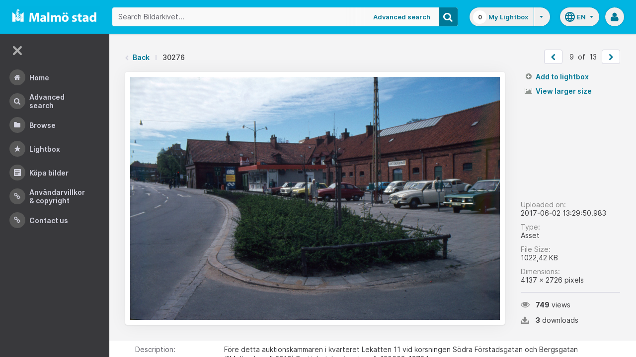

--- FILE ---
content_type: text/html;charset=UTF-8
request_url: https://bildarkivet.malmo.se/asset-bank/action/viewAsset?id=30276&index=8&total=13&view=viewSearchItem
body_size: 12296
content:








	


<!doctype html>

<!-- Website designed and developed by Bright, www.assetbank.co.uk -->




	
	
		
	











	




<html lang="en" dir="ltr" class="no-js  body--full-width languages-on nav-expanded"> <!--<![endif]-->

















































	
		
	
	



<head>
	<title>Bildarkivet | Image Details - 30276</title>
	

















		
		
		




























	
	
	
	<meta charset="utf-8" />
	<meta http-equiv="X-UA-Compatible" content="IE=edge,chrome=1">
	<meta name="viewport" content="width=device-width, initial-scale=1.0">

    

	<link rel="stylesheet" type="text/css" media="all" href="/asset-bank/css-cached/N1809780698/css/mainBundle.css" />


	
	
		
		
            <link rel="stylesheet" type="text/css" media="all" href="/asset-bank/css-cached/1206040921/css/standard/colour-scheme.css" />

		
	
	<link rel="stylesheet" type="text/css" media="all" href="/asset-bank/css-cached/1971869286/css/standard/colour-scheme-override.css" />


	<script type="text/javascript" src="/asset-bank/js-cached/1841053887/js/lib-core.js" ></script>

	<script type="text/javascript" src="/asset-bank/js-cached/N716447178/js/jquery-bundle.js" ></script>

	<link rel="stylesheet" type="text/css" media="all" href="/asset-bank/css-cached/N166730662/css/standard/jquery-ui.css" />

    <script type="text/javascript" src="/asset-bank/js-cached/431283069/js/bright-core.js" ></script>


	
   	<script type="text/javascript">
		// Global variable to store date format from app setting (used in datepicker javascript)
		var jqDateFormats = {
			'standard' : 'dd/mm/yy',
			'yearMonth' : 'mm/yy'
		};

		var csrfToken = "O18lGzdg6J6Hxzr0aBqv";
		var springCsrfToken = "589fe70c-8d66-4d86-95d2-a010a6263154";
		var contextUrl = window.location.origin + "/asset-bank";

		
		
		
		
		// when dom ready
		$j(function() {
			
				//initialise quick search autocomplete - BB-AutoComplete - hide this if quicksearch autocomplete disabled!
				if ($j('#searchKeywords').length>0) {
					//initialise jquery autocompleter on search field:
					initJQAutocompleter($j('#searchKeywords'), "");
				}	
			
      		
      		//Initialise toggleable elements
			clickToggle.init();
			navTooltips.init(true, 'ltr');

			
    			outlineFocus.init();
			
		});


	</script>

	<!-- Meta tags -->
	<meta name="keywords" content="Asset Bank" />
<meta name="description" content="Asset Bank" />







	<!-- Global Analytics using analytics.js -->
	<script>
      (function(i,s,o,g,r,a,m){i['GoogleAnalyticsObject']=r;i[r]=i[r]||function(){
        (i[r].q=i[r].q||[]).push(arguments)},i[r].l=1*new Date();a=s.createElement(o),
          m=s.getElementsByTagName(o)[0];a.async=1;a.src=g;m.parentNode.insertBefore(a,m)
      })(window,document,'script','https://www.google-analytics.com/analytics.js','ga');

      ga('create', 'UA-105250946-1', 'auto');
      ga('send', 'pageview');
	</script>





	 
	

	<script type="text/javascript">
	<!-- 
	
		//Set up global variables for any map attributes
		var sLat = "";
		var wLng = "";
		var nLat = "";
		var eLng = "";
		
		var $whichAttribute = ""; 			//This is a jquery element that acts as a referenece for which attribute we are dealing with
		
		$j(function(){
			viewMapPopupInit();
		})

	//-->
	</script>

	

<script>NS_CSM_td=298420565;NS_CSM_pd=275116665;NS_CSM_u="/clm10";NS_CSM_col="AAAAAAWjikaQBJexAkhnqR/t+Px3iave0syrxIB5/T6fBsZgZZXjQW6fJKDIxeYuVheonX9tDBjDiSvuJhJui8laawy5";</script><script type="text/javascript">function sendTimingInfoInit(){setTimeout(sendTimingInfo,0)}function sendTimingInfo(){var wp=window.performance;if(wp){var c1,c2,t;c1=wp.timing;if(c1){var cm={};cm.ns=c1.navigationStart;if((t=c1.unloadEventStart)>0)cm.us=t;if((t=c1.unloadEventEnd)>0)cm.ue=t;if((t=c1.redirectStart)>0)cm.rs=t;if((t=c1.redirectEnd)>0)cm.re=t;cm.fs=c1.fetchStart;cm.dls=c1.domainLookupStart;cm.dle=c1.domainLookupEnd;cm.cs=c1.connectStart;cm.ce=c1.connectEnd;if((t=c1.secureConnectionStart)>0)cm.scs=t;cm.rqs=c1.requestStart;cm.rss=c1.responseStart;cm.rse=c1.responseEnd;cm.dl=c1.domLoading;cm.di=c1.domInteractive;cm.dcls=c1.domContentLoadedEventStart;cm.dcle=c1.domContentLoadedEventEnd;cm.dc=c1.domComplete;if((t=c1.loadEventStart)>0)cm.ls=t;if((t=c1.loadEventEnd)>0)cm.le=t;cm.tid=NS_CSM_td;cm.pid=NS_CSM_pd;cm.ac=NS_CSM_col;var xhttp=new XMLHttpRequest();if(xhttp){var JSON=JSON||{};JSON.stringify=JSON.stringify||function(ob){var t=typeof(ob);if(t!="object"||ob===null){if(t=="string")ob='"'+ob+'"';return String(ob);}else{var n,v,json=[],arr=(ob&&ob.constructor==Array);for(n in ob){v=ob[n];t=typeof(v);if(t=="string")v='"'+v+'"';else if(t=="object"&&v!==null)v=JSON.stringify(v);json.push((arr?"":'"'+n+'":')+String(v));}return(arr?"[":"{")+String(json)+(arr?"]":"}");}};xhttp.open("POST",NS_CSM_u,true);xhttp.send(JSON.stringify(cm));}}}}if(window.addEventListener)window.addEventListener("load",sendTimingInfoInit,false);else if(window.attachEvent)window.attachEvent("onload",sendTimingInfoInit);else window.onload=sendTimingInfoInit;</script></head>

<body id="detailsPage" class=" layout--no-padding layout--full-size detail-page">

		


















	

	
		
		<a href="#main-content" class="layout__skip">Skip to main content</a>

		<div class="layout">
			<div class="layout__header">
				


















		
		
		
		
		
		
		   
			
				
			

			


			
            
			
       	  	

			
















<div id="topStrip" class="js-top-strip">
	<!-- coloured strip at top of screen -->
	
</div>


			<!-- Using full width home page -->
			
				
					




<header class="header js-header header--logged-out">

	<a class="header__nav-toggle js-nev-toggle inverted-focus is-on" 
		data-element="js-nev" 
		data-secondary-element="html" 
		data-secondary-class="nav-expanded" 
		data-remember-url="../action/mainNavOpen" 
		aria-label="Main menu"
		role="button"
		href="#"
	>
		<svg xmlns="http://www.w3.org/2000/svg" width="24" height="24" viewBox="0 0 24 24">
			<path fill="none" d="M0 0h24v24H0V0z"/>
			<path fill="currentColor" d="M4 18h16c.55 0 1-.45 1-1s-.45-1-1-1H4c-.55 0-1 .45-1 1s.45 1 1 1zm0-5h16c.55 0 1-.45 1-1s-.45-1-1-1H4c-.55 0-1 .45-1 1s.45 1 1 1zM3 7c0 .55.45 1 1 1h16c.55 0 1-.45 1-1s-.45-1-1-1H4c-.55 0-1 .45-1 1z"/>
		</svg>
	</a>
	
	<!-- Include logo -->
	<div class="header__logo-container js-header-logo-cont clearfix">
		





	
	
		
		
			
			
			
				
			
		
		
		<a href="/asset-bank/action/viewHome"><img src="/asset-bank/images/standard/malmo.png" alt="Malmo" class="logo" id="logoHomeLink" /></a>
		
	


	</div>

	
		<div class="header__search js-header-search-form">
			

















	









<script type="text/javascript">
	
	 
		
		
			var defaultUrl = '../action/keywordChooser';
		
	

	var isEditingKeywords; 

	// If the keyword picker popup was opened to edit keywords on an asset detail page
	if(getUrlParameter('isEditKeyword') === 'true'){
		isEditingKeywords = true; 
	}

	/*
		Open the chooser window
	*/
	function openKeywordChooser(bExpired, lCategoryTypeId, lAttributeId, iIndex, sDefaultFilter, isEditKeyword)
	{

		if (typeof chooserwindow != 'undefined')
		{
			//chooserwindow.close();
		}
	
		sUrl = defaultUrl + '?categoryTypeId=' + lCategoryTypeId + '&attributeId=' + lAttributeId + '&isEditKeyword='+isEditKeyword;
		
		if(iIndex>0)
		{
			sUrl += '&index='+iIndex;
		}
	
		if (bExpired)
		{
			sUrl += '&expired=true';
		}
	
		if (sDefaultFilter != "" && typeof sDefaultFilter != 'undefined')
		{
			sUrl = sUrl + "&filter=" + sDefaultFilter;
		}

	    chooserwindow = open(sUrl, 'keywordwindow', 'resizable=yes,width=825,height=555,left=100,top=30,scrollbars=yes');
		chooserwindow.opener = self;
	}
	
	/*
		Open the Master list
	*/
	function openMasterList(lCategoryTypeId)
	{
		if (typeof listwindow != 'undefined')
		{
			//listwindow.close();
		}
	
		sUrl = '../action/viewAddKeywordPopup?categoryTypeId='+lCategoryTypeId;
	
		listwindow=open(sUrl,'listwindow','resizable=yes,width=825,height=555,left=100,top=30,scrollbars=yes');
		listwindow.location.href = sUrl;
		if (listwindow == null) 
		{
			listwindow.opener = self;
		}
	
	}
	
	
	/*
		Enable/disable buttons as appropriate.
	*/
	function showAddControls(a_sKeywordsField, a_sDelim)
	{
		
		// If editing keywords, use the textarea
		if(isEditingKeywords && hasKeywordsTextArea(a_sKeywordsField)){
			var sKeywords = window.opener.$('.js-keyword-textarea-'+a_sKeywordsField).val();
		}
		else {
			// Read the current keywords string
			var sKeywords = opener.document.getElementById(a_sKeywordsField).value;
		}
	
		// Tokenize 
		var aKeywords = tokenize(sKeywords, a_sDelim);	

		// Disable appropriate buttons
		var aButtons = document.getElementsByName("addbutton");	

		if (typeof aButtons == 'object')
		{
			for (i=0; i < aButtons.length; i++)
			{
				var button = aButtons[i];
				var b = isInList(aButtons[i].id, aKeywords);
				
				if (b)
				{
					button.disabled = "true"
					
					// Firefox
					button.className = "inactive";
				}
			}	
		}
	
	}
	
	
	/*
		Tokenize the given string into an array of words.
		This is a copy of the logic in TaxonomyManager.tokenize.
	*/
	function tokenize(a_sWords, a_sDelim)
	{
		var aWords = a_sWords.split(a_sDelim);
		return aWords;
	}
	
	
	/*
		Return true if the given word is in the list.
	*/
	function isInList(a_sWord, a_aWordList)
	{
		var b = false;
		
		if (typeof a_aWordList == 'object')
		{
			for (var i=0; i < a_aWordList.length; i++)
			{
				if ( a_sWord.toLowerCase() == a_aWordList[i].toLowerCase() )
				{
					b = true;
				}
			}
		}
		return b;
	}
	
	function getUrlParameter(sParam) {
	    var sPageURL = decodeURIComponent(window.location.search.substring(1)),
	        sURLVariables = sPageURL.split('&'),
	        sParameterName,
	        i;

	    for (i = 0; i < sURLVariables.length; i++) {
	        sParameterName = sURLVariables[i].split('=');

	        if (sParameterName[0] === sParam) {
	            return sParameterName[1] === undefined ? true : sParameterName[1];
	        }
	    }
	}

	function addKeyword(a_lAttributeId, a_sWord, a_sDelim, iIndex)
	{	

		var a_sKeywordsField,
		    sKeywords,
		    aKeywords;

		if (a_lAttributeId > 0)
		{
			a_sKeywordsField = "field" + a_lAttributeId;

			if(iIndex>0)
			{
				a_sKeywordsField += "_" + iIndex;
			}
		}
		else
		{
			a_sKeywordsField = "keywords_field";
		}

		if(isEditingKeywords && hasKeywordsTextArea(a_sKeywordsField)){
			// Get the variables from the textarea as opposed to the search input
			sKeywords = window.opener.$('.js-keyword-textarea-'+a_sKeywordsField).val();
		}
		else {
			a_sWord = "\"" + a_sWord + "\"";
			// Append the keyword directly to the field on the opener
			sKeywords = opener.document.getElementById(a_sKeywordsField).value;
		}

		// Tokenize 
	  	aKeywords = tokenize(sKeywords, a_sDelim);

		// Only add it if the word is not already there
		if ( !isInList(a_sWord, aKeywords) ) {
		  	if (sKeywords.length > 0 && sKeywords.substr(sKeywords.length - 1) != a_sDelim){
				sKeywords += a_sDelim;
			}

		  	sKeywords += a_sWord + a_sDelim;

			// Add the values to the input/textarea
			// then refresh the button statuses
			if(isEditingKeywords && hasKeywordsTextArea(a_sKeywordsField)){
				window.opener.$('.js-keyword-textarea-'+a_sKeywordsField).val(sKeywords);
			}
			else {
				window.opener.$('.js-keyword-field-'+a_lAttributeId).each( function(){
					$(this).val(sKeywords);
				});
			}
			showAddControls(a_sKeywordsField, a_sDelim);
		}
	}
	
	/*
		Open an external dictionary window
	*/
	function openExternalDictionary(lAttributeId, sUrl, sDescriptor)
	{
		sPopupUrl = sUrl + '?id=field' + lAttributeId + '&displayId=field_additional' + lAttributeId;
		
		dictwindow=open(sPopupUrl,'dictwindow', sDescriptor);
		dictwindow.location.href = sPopupUrl;
		dictwindow.opener = self;
	}

	function hasKeywordsTextArea(a_sKeywordsField) {
		return window.opener.$('.js-keyword-textarea-'+a_sKeywordsField).length;
	}

</script>









<div class="search__form-wrapper js-search-wrapper">

	<!-- Main search form -->
	<form name="searchForm" method="get" action="/asset-bank/action/quickSearch" class="js-quick-search-form"><input type="hidden" name="CSRF" value="O18lGzdg6J6Hxzr0aBqv" />
		<input type="hidden" name="newSearch" value="true"/>
		<input type="hidden" name="quickSearch" value="true"/>
		<input type="hidden" name="includeImplicitCategoryMembers" value="true"/>

		
	  	
		<input class="search__input js-header-search-input inverted-focus" type="text" id="searchKeywords"  name="keywords" value="" placeholder="Search Bildarkivet..." />
		
		
		

		
			
			
			
				<a class="search__adv-link inverted-focus" href="../action/viewLastSearch">Advanced Search</a>
			
		
		<a class="search__adv-link search__adv-link--responsive inverted-focus" href="../action/viewLastSearch">Advanced Search</a>

		
		

		<button id="panoramicSearchButton" class="search__icon button inverted-focus" type="submit" title="Search"><i aria-hidden="true" class="icon-search"></i></button>
	
	</form><!-- End Main Search form -->
    
</div> 


<!-- Featured & Recommended searches -->



		</div>
	

	<div class="header__buttons ">
		
		



		
			<div class="header__lightbox  lightbox js-header-lightbox dropdown ">
				





<input class="js-lightbox-count" type="hidden" name="lightBoxCount" value="0" />
<a href="/asset-bank/action/viewAssetBox" class="lightbox__overview inverted-focus">
	<span class="lightbox__count">
		<span class="lightbox__count__inner js-lightbox-count-label">
			0
		</span>
	</span>
	<span class="lightbox__title">
			
				
				
					My Lightbox
				
			
	</span>
</a>
<a href="#" class="lightbox__toggle inverted-focus" data-dropdown="js-lightbox-dropdown" id="lightbox-dropdown">
	<svg width="7" height="4" viewBox="0 0 7 4" xmlns="http://www.w3.org/2000/svg">
		<path d="M3.5 4L7 0H0z" fill="currentColor" fill-rule="evenodd" />
	</svg>
</a>

<div class="dropdown__panel dropdown__panel--right-align lightbox__menu js-lightbox-dropdown">

	
	
	<!-- Expand/Collapse lightbox view-->
	
		
		<a href="#" class="dropdown__link lbToggle js-lightbox-toggle-view" data-toggle-view-url="/asset-bank/action/toggleAssetboxView?switch=1" title="Switch to expanded view"><i aria-hidden="true"class="icon-expand-lbpanel"></i>
			Expand view</a>
	

</div> <!-- End of .dropdown__panel -->

<script type="text/javascript">
	$(document).ready( function(){
		lightbox.init();
	});
</script>

			</div>
		

		
		
			<div class="header__languages">
				

















	



	<div class="dropdown dropdown--multi-language-bar">
	
		
			
				<a href="#" data-dropdown="js-dropdown-languages" title="Select your language" class="header__languages-button inverted-focus">
					<svg xmlns="http://www.w3.org/2000/svg" width="24" height="24" viewBox="0 0 24 24">
						<path d="M0 0h24v24H0z" fill="none"/>
						<path fill="currentColor" d="M11.99 2C6.47 2 2 6.48 2 12s4.47 10 9.99 10C17.52 22 22 17.52 22 12S17.52 2 11.99 2zm6.93 6h-2.95c-.32-1.25-.78-2.45-1.38-3.56 1.84.63 3.37 1.91 4.33 3.56zM12 4.04c.83 1.2 1.48 2.53 1.91 3.96h-3.82c.43-1.43 1.08-2.76 1.91-3.96zM4.26 14C4.1 13.36 4 12.69 4 12s.1-1.36.26-2h3.38c-.08.66-.14 1.32-.14 2 0 .68.06 1.34.14 2H4.26zm.82 2h2.95c.32 1.25.78 2.45 1.38 3.56-1.84-.63-3.37-1.9-4.33-3.56zm2.95-8H5.08c.96-1.66 2.49-2.93 4.33-3.56C8.81 5.55 8.35 6.75 8.03 8zM12 19.96c-.83-1.2-1.48-2.53-1.91-3.96h3.82c-.43 1.43-1.08 2.76-1.91 3.96zM14.34 14H9.66c-.09-.66-.16-1.32-.16-2 0-.68.07-1.35.16-2h4.68c.09.65.16 1.32.16 2 0 .68-.07 1.34-.16 2zm.25 5.56c.6-1.11 1.06-2.31 1.38-3.56h2.95c-.96 1.65-2.49 2.93-4.33 3.56zM16.36 14c.08-.66.14-1.32.14-2 0-.68-.06-1.34-.14-2h3.38c.16.64.26 1.31.26 2s-.1 1.36-.26 2h-3.38z"/>
					</svg>
					<span class="header__languages-button__code">
						
							
						
							
								en
							
						
					</span>
					<svg width="7" height="4" viewBox="0 0 7 4" xmlns="http://www.w3.org/2000/svg">
						<path d="M3.5 4L7 0H0z" fill="currentColor" fill-rule="evenodd" />
					</svg>
				</a>
			
			
		
		
		<div class="dropdown__panel dropdown__panel--right-align js-dropdown-languages">
			<ul class="option__list">
				
					<li>
						<a href="../action/viewLanguage?language=1" class="option">
							<span class="option__radio"></span>
							<span class="option__name">
								Swedish
							</span>
							<span class="option__meta">
								sv
							</span>
						</a>
					</li>
				
					<li>
						<a href="../action/viewLanguage?language=100" class="option">
							<span class="option__radio"><span class="option__radio__dot t-primary-background-colour"></span></span>
							<span class="option__name">
								English
							</span>
							<span class="option__meta">
								en
							</span>
						</a>
					</li>
				
			</ul>
			
		</div>
	</div>





			</div>
		

		
		<a class="header__help-link tip tip--bottom tip--bottom-left inverted-focus" href="https://support.assetbank.co.uk/hc" target="_blank" data-tip="Asset Bank support documentation">
			<i aria-hidden="true" class="icon-question-sign"></i>
		</a>

		
		
		

		
		<div class="header__user-profile dropdown">
			
				
				
					



<a href="#" class="header__user-profile-initials-link inverted-focus" title="User options" data-dropdown="js-user-dropdown">
	<i class="icon-user" aria-hidden="true"></i>
</a>

<ul class="header__user-profile-menu dropdown__list js-user-dropdown">
	<li>
		<a href="/asset-bank/action/viewLogin">
			Admin
		</a>
	</li>
	  
</ul>


				
			
		</div>

	</div>

</header>  <!-- end of header -->


<script type="text/javascript">
	$(document).ready( function(){
		filterAssets.init();

		// Close nav if using mobile
		if (window.innerWidth < 768) {
			$('html').removeClass('nav-expanded');
			$('.js-nev-toggle').removeClass('is-on');
			$('.js-nev').removeClass('is-visible');
		}
	});
</script>


				
				
			


			
						

			</div>
			
			<div class="layout__content">
					
				


















<nav class="layout__nav nev js-nev is-visible">

	<div class="nev__toggle-wrap nev__item">
		<a class="nev__toggle reduced-offset inverted-focus js-nev-toggle is-on" 
			data-remember-url="../action/mainNavOpen" 
			data-element="js-nev" 
			data-secondary-element="html" 
			data-secondary-class="nav-expanded"
			href="#"
		>
			<div class="nev__toggle__icon">
				<span></span>
				<span></span>
				<span></span>
				<span></span>
			</div>
		</a>
	</div>
	
	
	<ul class="nev__menu">
		
        
        <!-- Menu Items -->
        
            
            
              
                
                
                
                
                
					







<li class="nev__item">
	<a class="nev__link reduced-offset inverted-focus " 
		href="/asset-bank/action/viewHome" 
		data-tippy-content="Home"
	>
		<span id="nav_home" class="nev__icon-wrap">
			<i class="icon-menu-home" aria-hidden="true"></i>
		</span>
		<span class="nev__text">
			Home
		</span>
	</a>
</li>
                
            
        
            
            
              
                
                
                
                
                
					







<li class="nev__item">
	<a class="nev__link reduced-offset inverted-focus " 
		href="/asset-bank/action/viewLastSearch?newSearch=true" 
		data-tippy-content="Advanced Search"
	>
		<span id="nav_search" class="nev__icon-wrap">
			<i class="icon-menu-search" aria-hidden="true"></i>
		</span>
		<span class="nev__text">
			Advanced Search
		</span>
	</a>
</li>
                
            
        
            
            
              
                
                
                
                
                
					







<li class="nev__item">
	<a class="nev__link reduced-offset inverted-focus " 
		href="/asset-bank/action/browseItems?categoryId=-1&amp;categoryTypeId=1" 
		data-tippy-content="Browse"
	>
		<span id="nav_browse" class="nev__icon-wrap">
			<i class="icon-menu-browse" aria-hidden="true"></i>
		</span>
		<span class="nev__text">
			Browse
		</span>
	</a>
</li>
                
            
        
            
            
              
                
                
                
                
                
					







<li class="nev__item">
	<a class="nev__link reduced-offset inverted-focus " 
		href="/asset-bank/action/viewAssetBox" 
		data-tippy-content="Lightbox"
	>
		<span id="nav_lightbox" class="nev__icon-wrap">
			<i class="icon-a-lightbox" aria-hidden="true"></i>
		</span>
		<span class="nev__text">
			Lightbox
		</span>
	</a>
</li>
                
            
        
            
            
              
                  
                    






<li class="nev__item">
	<a href="../action/viewContent?index=2&showTitle=true" id="nav_content_2" 
		
			
				class="nev__link reduced-offset inverted-focus " data-tippy-content="Köpa bilder"
			
			
		>
		
			<span class="nev__icon-wrap"><i class="icon-writing" aria-hidden="true"></i></span>
			<span class="nev__text">
		
			Köpa bilder
		
			</span>
		
	</a>
</li>


                
                
                
                
                
            
        
            
            
              
                
                   
                    






<liclass="nev__item">
	<a class="nev__link reduced-offset inverted-focus" data-tippy-content="Användarvillkor &amp; Copyright" href="https://bildarkivet.malmo.se/asset-bank/action/viewConditions"  >
		
			<span class="nev__icon-wrap">
				<i class="icon-link" aria-hidden="true"></i>
			</span>
			<span class="nev__text">
		 
			Användarvillkor &amp; Copyright
		
			</span>
		
	</a>
</li>

                
                
                
                
            
        
            
            
              
                
                   
                    






<liclass="nev__item">
	<a class="nev__link reduced-offset inverted-focus" data-tippy-content="Contact us" href="https://bildarkivet.malmo.se/asset-bank/action/viewContact"  >
		
			<span class="nev__icon-wrap">
				<i class="icon-link" aria-hidden="true"></i>
			</span>
			<span class="nev__text">
		 
			Contact us
		
			</span>
		
	</a>
</li>

                
                
                
                
            
        

		<li class="nev__item nev__item--responsive">
			<a class="nev__link reduced-offset inverted-focus" href="https://support.assetbank.co.uk/hc" data-tippy-content="Get Help">
				<span class="nev__icon-wrap">
					<i class="icon-question-sign" aria-hidden="true"></i>
				</span>
				<span class="nev__text">
					Get Help
				</span>
			</a>
		</li>

	</ul>
	

	
	
	     
     
    
</nav>


				
				<main role="main" id="main-content" class="layout__main js-scroll-window ">
					












					




					<div class="layout__main__inner">
	

	







	<!-- System messages for the user -->
	<div class="printHide msg__wrapper">
		
	</div>

	<script type="text/javascript">
		$(document).ready( function() {
			if ($('.js-notify-close').length) {
				notify.populateDismissUrls();
				notify.handleNotificationDismiss();
			}
		});
	</script>



				

	




		<div class="detail-page__top">
			<div class="detail-page__inner">
		
				

				





	<div class="o-page-top">
		
		
		
			

			
		

		
			
			
			
			
			
			
				
				
				
				
				
					
					<nav class="breadcrumb o-page-top__left m-b-0">
						<i aria-hidden="true" class="icon-chevron-left breadcrumb__arrow breadcrumb__arrow--back"></i>
						<a href="javascript:history.back()">Back</a>
						<span class="breadcrumb__divider"></span>
						<span class="breadcrumb__page-title">30276</span>
					</nav>						
				
				
		
		
		
		
		
		
		
		
		
		
		
		
		
		
		
		

		


			
			
			
			
			
			

			
			
			
			
			
				
				
			
	
			
			
			
			
			
			
			
			
            

			

			
				
				<ul class="pager pager--white m-b-0 m-t-0 o-page-top__right">
					
						
							<li>
								<a href="viewSearchItem?index=7&amp;1=1"  class="pager__button js-prevPage" id="prevAssetLink" class="js-prevPage" title="&laquo; Prev">
									<i class="icon-chevron-left"></i>
								</a>
							</li>
						
						
					
					
					
						<li class="pager__count">
							<span>9</span>
							<span>&nbsp;of&nbsp;</span>
							<span>13</span>
						<li>
					
					
					
						
							<li>
								<a href="viewSearchItem?index=9&amp;1=1" class="pager__button js-nextPage" id="nextAssetLink" class="js-nextPage" title="Next &raquo;">
									<i class="icon-chevron-right"></i>
								</a>
							</li>
						
						
							
				</ul>

				
				
					
				
		
	</div>


	
	

	


				
				
				
				
















				
				<div class="js-notifications"></div>
				
				
				
				

				<div class="detail 
					 ">
			
					<div class="detail__preview 
						
							
							
							
								detail__preview--tall
							
						
					">
						
						
























	






	





	



	
	
		
		
		
			
				
				
					
						<a class="detail__asset-overlay js-asset-modal-trigger mobile-no-clicks" title="View larger size" data-target="#imageModal">
					
				
			
        
		
			
			
			
				
					
						
					
					
					
				
				

















	
		<span class="asset-thumbnail">
			<img src="https://bildarkivet.malmo.se/asset-bank/servlet/file?contentDispositionFilename=abt_6040153083436922309MjMyNDM5.jpg-l.jpg&signature=[base64]&contentDisposition=inline&lastModified=2017-06-02T11:29:51.968Z&contentIdentifier=39e/NDM5.jpg-l8.jpg&contentStoreIdentifier=3"
				class="asset-thumbnail__image  image responsive-img"
				alt="Asset Preview"
				
				
				
				
			/>

			
			    
			    
			    
			
		</span>
	
	


			
					
		
			</a>
		
		
		
	




					</div>

					<div class="detail__sidebar 
						
							
							
								detail__sidebar--tall
							
						
					">
						<div class="detail__sidebar__block1">
							
















			
			
			
			












		

		
		            

		
		

		
		
		
		
		
		


		
		
			
			
			

		


			
			












			



        <ul class="actions-list actions-list--buttons"> 
			
			
				
					
					
						
					
				
				
				
				
			


			

			

			
			

			
				
				
				
				
				
				
				

				
			

			
			
			
			
		</ul>

		<script src="../js/modules/featuredAsset.js"></script>
		<script type="text/javascript">
			$(document).ready( function(){
		        buttonStates.init();
				featuredAsset.init();
			});
		</script>



			<ul class="actions-list actions-list--links">

				





	<li class="add-remove js-add-remove ">
		
		
		
		





	
		
		<a rel="nofollow" id="ajaxAddToLightbox30276" class="actions-list__link add-remove__add js-add-to-lightbox" href="../action/addToAssetBox?id=30276&amp;&CSRF=O18lGzdg6J6Hxzr0aBqv">
			<i aria-hidden="true" class="icon-plus-sign"></i>
			Add to lightbox
		</a>
	
	








	
		<a rel="nofollow" href="../action/removeFromAssetBox?id=30276&amp;&CSRF=O18lGzdg6J6Hxzr0aBqv" id="ajaxRemoveFromLightbox30276" class="actions-list__link add-remove__remove js-remove-from-lightbox" data-asset-id="30276">
			<i aria-hidden="true" class="icon-remove"></i>
			Remove from lightbox
		</a>
	
	
	


	</li>


				






				
				
				
				

				
	            
				
				
				
				
							

	
	
	
		
	
	
	
	
		
		

		
		
		
		
			
				
				
					
					
				
			

			<li>
				
				

				
					
	
		
			
				
				
			
			
		
	
					

				

				
				
					
					
						<a href="#" class="actions-list__link js-asset-modal-trigger mobile-no-clicks is-ready" data-target="#imageModal"><i aria-hidden="true" class="icon-picture"></i> View larger size</a>
					
				

			</li>
		

	
		
				
				
				

				
				

				
				

    		</ul>


		<script type="text/javascript" src="../js/modules/confirmSubmit.js"></script>
		<script type="text/javascript" src="../js/modules/sendSharepoint.js"></script>
		<script type="text/javascript">
			$(document).ready(function(){
				confirmSubmit.init();
				sendSharepoint.init();
			});
		</script>

						</div>

						<div class="detail__sidebar__block2">
							

















<dl class="meta o-stacker">
	<dt class="meta__label">
		Uploaded on:
	</dt>
	<dd class="meta__data">
		2017-06-02 13:29:50.983
	</dd>

	
		<dt class="meta__label">
			Type:
		</dt>
		<dd class="meta__data">
			Asset
		</dd>
	

	<dt class="meta__label">
		File Size:
	</dt>
	<dd class="meta__data">
		






    
    
    
        1022,42 KB
    
    

	</dd>

		
		<dt class="meta__label">
			Dimensions:
		</dt>
		<dd class="meta__data">
			






    4137 x
    2726 pixels


		</dd>
	

	

</dl>


<div class="o-stacker">
	<span class="meta-snippet">
		<i aria-hidden="true" class="icon-eye-open"></i><strong>749</strong>
		
			
			
				views
			
		
	</span>

	<span class="meta-snippet">
		<i aria-hidden="true" class="icon-download-alt"></i><strong>3</strong>
		
			
			
				downloads
			
		
	</span>
</div>





							









						</div>
					</div>
				
				</div><!-- End of .detail -->
			</div><!-- End of .detail__inner -->
		</div><!-- End of .detail-page__top -->

		<div class="detail-page__bottom">
			<div class="detail-page__inner">

				

				
				
				
				
					
					
						
					

					
						
					

					<script type="text/javascript" src="../js/lib/jquery-viewer/viewer.js"></script>
					<script type="text/javascript"  src="../js/lib/jquery-viewer/jquery-viewer.js"></script>
					<script src="../js/modules/assetZoom.js"></script>
					<script type="text/javascript">
						$(window).on('load', function() {
							assetZoom.init(
								 false,
								'viewSearchItem?index=7&1=1&modal=true',
								'viewSearchItem?index=9&1=1&modal=true',
								30276,
								'https:\u002F\u002Fbildarkivet.malmo.se\u002Fasset-bank\u002Fservlet\u002Ffile?contentDispositionFilename=abt_6040153083436922309MjMyNDM5.jpg-l.jpg\u0026signature=[base64]\u0026contentDisposition=inline\u0026lastModified=2017-06-02T11:29:51.968Z\u0026contentIdentifier=39e\u002FNDM5.jpg-l8.jpg\u0026contentStoreIdentifier=3'
								);
							});
					</script>
				
				

				
























				


















	






				    
				
				










































	


	
















	
			
			
	

	
			
			
	

	
			
				
				
					
					
					
					
						
						<div class="attributeGroupPanel">
						<table class="attribute-table" cellspacing="0" cellpadding="0">
					
					
					
				
				
									
				
								 
					 
					
					
						
							
						
						
					
					

























	








	







	
	
	
		
	



 
					
					
						
			
			
	

	
			
				
				
					
					
					
					
					
					
				
				
									
				
								 
					 
					
					
						
							
						
						
					
					

























	








	







	
	
	
		
	




	<tr >
		
			<th>
				
				Description:
			</th>
		
		<td class="padded html"  id="attr_4" >
			
			
				
					
						
						
							
								
									
									
									
										Före detta auktionskammaren i kvarteret Lekatten 11 vid korsningen Södra Förstadsgatan och Bergsgatan (”Mullvadarna”, 2010)  Fastighetskontorets ref: 120608-13734.
									
								
							
							
						
					
				
				
				
				
				
				
				
				
				
								
				
                

				
                
								 
				
				
				
				
			
			
			
			
			
		</td>
	</tr>

 
					
					
						
			
			
	

	
			
				
				
					
					
					
					
					
					
				
				
									
				
								 
					 
					
					
						
							
						
						
					
					

























	








	







	
	
	
		
	




	<tr >
		
			<th>
				
				Photographer:
			</th>
		
		<td class="padded html"  id="attr_702" >
			
			
				
				
				
				
				
				
				
				
				
								
				
                

				
                
								 
				
				
				
				
					
						
						
							
								Ulf Runehammar.
							
							
						
					
				
			
			
			
			
			
		</td>
	</tr>

 
					
					
						
			
			
	

	
			
				
				
					
					
					
					
					
					
				
				
									
				
								 
					 
					
					
						
							
						
						
					
					

























	








	







	
	
	
		
	




	<tr >
		
			<th>
				
				Date when image were taken:
			</th>
		
		<td class="padded html"  id="attr_705" >
			
			
				
				
				
				
				
				
				
				
				
								
				
                

				
                
								 
				
				
				
				
					
						
						
							
								1977.
							
							
						
					
				
			
			
			
			
			
		</td>
	</tr>

 
					
					
						
			
			
	

	
			
				
				
					
					
					
					
					
					
				
				
									
				
								 
					 
					
					
						
							
						
						
					
					

























	








	







	
	
	
		
	




	<tr >
		
			<th>
				
				Street, location:
			</th>
		
		<td class="padded html"  id="attr_706" >
			
			
				
				
				
				
				
				
				
				
				
								
				
                

				
                
								 
				
				
				
				
					
						
						
							
								Södra Förstadsgatan; Bergsgatan.
							
							
						
					
				
			
			
			
			
			
		</td>
	</tr>

 
					
					
						
			
			
	

	
			
				
				
					
					
					
					
					
					
				
				
									
				
								 
					 
					
					
						
							
						
						
					
					

























	








	







	
	
	
		
	




	<tr >
		
			<th>
				
				City:
			</th>
		
		<td class="padded html"  id="attr_707" >
			
			
				
				
				
				
				
				
				
				
				
								
				
                

				
                
								 
				
				
				
				
					
						
						
							
								Malmö.
							
							
						
					
				
			
			
			
			
			
		</td>
	</tr>

 
					
					
						
			
			
	

	
			
				
				
					
					
					
					
					
					
				
				
									
				
								 
					 
					
					
						
							
						
						
					
					

























	








	







	
	
		
		
			
		
	
	




	<tr >
		
			<th>
				
				Keywords:
			</th>
		
		<td class="padded html"  id="attr_701" >
			
			
				
				
				
					
					
						
						
						
							
							
							<a href="../action/search?attribute_701=Malm%C3%B6"  class="object-category__wrap"><pre class="object-category">Malmö</pre></a>, <a href="../action/search?attribute_701=S%C3%B6dra+F%C3%B6rstadsgatan"  class="object-category__wrap"><pre class="object-category">Södra Förstadsgatan</pre></a>, <a href="../action/search?attribute_701=fastighet"  class="object-category__wrap"><pre class="object-category">fastighet</pre></a>, <a href="../action/search?attribute_701=bilar"  class="object-category__wrap"><pre class="object-category">bilar</pre></a>, <a href="../action/search?attribute_701=korsning"  class="object-category__wrap"><pre class="object-category">korsning</pre></a>, <a href="../action/search?attribute_701=bergsgatan"  class="object-category__wrap"><pre class="object-category">bergsgatan</pre></a>, <a href="../action/search?attribute_701=parkering"  class="object-category__wrap"><pre class="object-category">parkering</pre></a>, <a href="../action/search?attribute_701=gatuk%C3%B6k"  class="object-category__wrap"><pre class="object-category">gatukök</pre></a>, <a href="../action/search?attribute_701=auktionskammare"  class="object-category__wrap"><pre class="object-category">auktionskammare</pre></a>, <a href="../action/search?attribute_701=1977"  class="object-category__wrap"><pre class="object-category">1977</pre></a>, <a href="../action/search?attribute_701=kvarter+Lekatten"  class="object-category__wrap"><pre class="object-category">kvarter Lekatten</pre></a>&nbsp;
						
						
					
				
				
				
				
				
				
				
								
				
                

				
                
								 
				
				
				
				
			
			
			
				
				
					&nbsp;
				
			
			
			
		</td>
	</tr>

 
					
					
						
			
			
	

	
			
				
				
					
					
					
					
					
					
				
				
									
				
								 
					 
					
					
						
							
						
						
					
					

























	








	







	
	
	
		
	




	<tr >
		
			<th>
				
				Archive collection:
			</th>
		
		<td class="padded html"  id="attr_703" >
			
			
				
				
				
				
				
				
				
				
				
								
				
                

				
                
								 
				
				
				
				
					
						
						
							
								Fastighetskontoret i Malmö
							
							
						
					
				
			
			
			
			
			
		</td>
	</tr>

 
					
					
						
			
			
	

	
			
				
				
					
					
					
					
					
					
				
				
					
					
					
					
						
						
						
						
						
						
						
						

						
						

						
						
						
						
						
						
						
						
						
						
						
						

						
						
						
						
						
						

						
						
						
						
						
						
						
							
								
									
									
										
									
								
							
							
								<tr >
									<th>
										Folders:
									</th>
									<td id="foldersValue">
										
										
											
											
												
													
														
														<a title="Browse Malmö City Archives" href="../action/browseItems?categoryId=47026&amp;categoryTypeId=2">

															Malmö City Archives
														</a>/
													
														
														<a title="Browse archival collections" href="../action/browseItems?categoryId=1&amp;categoryTypeId=2">

															archival collections
														</a>/
													
												
												
												<a title="Browse 00176, Real Estate Office in Malmö" href="../action/browseItems?categoryId=10711&amp;categoryTypeId=2">

												00176, Real Estate Office in Malmö</a>
												
											&nbsp;
										
									
									
									
									



									</td>
								</tr>
							
						
						
					
				
									
						
			
			
	

	
			
			
	

	
			
			
	

	
			
			
	

	
			
			
	

	
			
			
	

	
			
			
	

	
			
			
	

	
			
				
				
					
					
					
					
					
					
				
				
					
					
					
					
						
						
							


<tr >
	<th>
		ID:
	</th>
	<td>
		30276
	</td>
</tr>

						
						
						
						
						
						
						

						
						

						
						
						
						
						
						
						
						
						
						
						
						

						
						
						
						
						
						

						
						
						
						
						
						
						
						
					
				
									
						
			
			
	

	
			
			
	

	
			
			
	

	
			
			
	

	
			
			
	

	
			
				
				
					
					
					
					
					
					
				
				
									
				
								 
					 
					
					
						
							
						
						
					
					

























	








	







	
	
	
		
	



 
					
					
						
			
			
	

	
			
			
	

	
			
			
	

	
			
			
	

	
			
			
	

	
			
			
	



	
	
	
	
		

			

	</table>
	</div>



				
				
				
				







<script src="/asset-bank/js/modules/linked-selects.js" type="text/javascript"></script>

		<a name="related"></a>
		
		
		
		
		
		
		

		
		
		

			
			
			
			
			

			<div class="headerAndLinks m-t-7">
	
				
				
				<div class="toolbar">
					
					
				</div>

			</div>
			
			
		
			
			
			
		





















<div id="assignChildrenModal" class="modal modal--large modal--slide modal--fade" tabindex="-1" role="dialog">
    <div class="modal-dialog">
        <div class="modal-content">
            <div class="modal-header o-centered-row o-centered-row--distributed">
                <h2>Loading...</h2>
                <a href="#" data-dismiss="modal" class="modal-header__close js-modal-close"><img src="../images/standard/icon/close-dark.svg" alt="Close" width="24" height="24"/></a>
            </div>
            <div class="modal-body">
                <div class="modal-loading"><div class="load-spinner"></div><span class="modal-loading__text">Loading...</span></div>
            </div>
        </div><!-- end of modal-content -->
    </div><!-- end of modal-dialog -->
</div>



<script type="text/JavaScript">
	// called from the asset selection modal, this function constructs a form from the selected assets and submits it.
	function relateSelectedAssets(hiddenFieldsData) {
		var $relateSelectedAssetsForm = $('.js-relate-selected-assets-form');

		$.each(hiddenFieldsData, function(){
			$relateSelectedAssetsForm.append('<input type="hidden" name="'+this.name+'" value="'+this.value+'"/>');
		});
		
		$relateSelectedAssetsForm.submit();
	}
</script>


				
				




















	



			</div> <!-- End of .detail-page__inner -->
		</div> <!-- End of .detail-page__bottom -->

		







	
						















	
		
		<div class="footer">
	
	


	
	<div class="footer__copy"><p><span class="footer__company"><a href="https://www.assetbank.co.uk" target="_blank" rel="nofollow">© Asset Bank </a> Sat Jan 17 06:27:22 CET 2026</span><a class="footer__link" href="../action/viewConditions" rel="nofollow">Användarvillkor &amp; Copyright</a><a class="footer__link" href="../action/viewPrivacy" rel="nofollow">Donera bilder</a><a class="footer__link" href="../go/viewAbout" rel="nofollow">Om bildarkivet</a><a class="footer__link" href="../action/viewContact" rel="nofollow">Kontakta Oss</a></p></div>

</div>


					</div> <!-- End of layout__main__inner -->
				</main> <!-- End of layout__main -->
			</div> <!-- End of layout__content -->
		</div> <!-- End of layout -->

		






		


    
     


		
		

<div class="msg-old-browser msg-warning">
	<div class="msg-old-browser__header">
		<h4 class="msg-old-browser__title">
			Looks like you're using an old browser
		</h4>
		<a class="js-browser-banner-close" href="#">
			<img src="../images/standard/icon/close-dark.svg" alt="Close" width="24" height="24"/>
		</a>
	</div>
	<p>
		We've used some of the latest web technologies that your browser does not support. Some functionality might not work as expected. Try upgrading to one of our <a href="#" target="_blank">recommended browsers</a>.
	</p>
</div>

<script type="text/javascript" src="/asset-bank/js/modules/oldBrowserBanner.js"></script>
<script type="text/javascript">
	$(document).ready( function() {
		oldBrowserBanner.init();
	});
</script>

	

	


	
	


		






















<div id="utilityModal" class="modal modal--small modal--slide modal--fade" tabindex="-1" role="dialog">
    <div class="modal-dialog">
        <div class="modal-content">
            <div class="modal-header o-centered-row o-centered-row--distributed">
                <h2><bright:cmsWrite identifier="snippet-loading"/></h2>
                <a href="#" data-dismiss="modal" class="modal-header__close js-modal-close"><img src="../images/standard/icon/close-dark.svg" alt="Close" width="24" height="24"/></a>
            </div>
            <div class="modal-body">
                <div class="modal-loading"><div class="load-spinner"></div><span class="modal-loading__text">Loading...</span></div>
            </div>
        </div><!-- end of modal-content -->
    </div><!-- end of modal-dialog -->
</div>
<script src="../js/modules/utilityModal.js"></script>
<script type="text/javascript">
	$(document).ready( function(){
		brightModal.init();
		utilityModal.init();
	});
</script>

		














	<script src="../js/lib/validate.js"></script>
	<script src="../js/lib/jquery.form.js"></script>
	<script src="../js/modules/shareEmail.js"></script>
	<script src="../js/modules/shareURL.js"></script>
	<script src="../js/modules/shareFacebook.js"></script>
	<script src="../js/modules/buttonStates.js"></script>
	<script src="../js/modules/formErrors.js"></script>

	<script type="text/javascript">		

		// Global property that contains cms copy for validation messages
		var shareCopy = {
			'required': 'This field is required.',
			'valid_emails': 'This field must contain one or more valid email addresses.'
		};

	</script>


		    
	
    <div class="swipe__underlay js-swipe-arrows hidden">
        <span class="swipe__arrow swipe__arrow--left">
            <i aria-hidden="true" class="icon-chevron-left"></i>
        </span>

        <span class="swipe__arrow swipe__arrow--right">
            <i aria-hidden="true" class="icon-chevron-right"></i>
        </span>
    </div>

    <script type="text/javascript" src="../js/lib/jquery.touchSwipe/jquery.touchSwipe.min.js"></script>

	<script type="text/javascript">
		$j(function(){
            inputNavigation.init();
		});
	</script>

		<!-- Included at the bottom of the view image asset page. Useful for custom javascript related to only this page -->


		

		
		
		







<!-- FIXME Code migrated with as little change as possible from IO app. -->
<!-- This should be replaced with server side code and a cleaner template where possible -->


</body>
</html>
